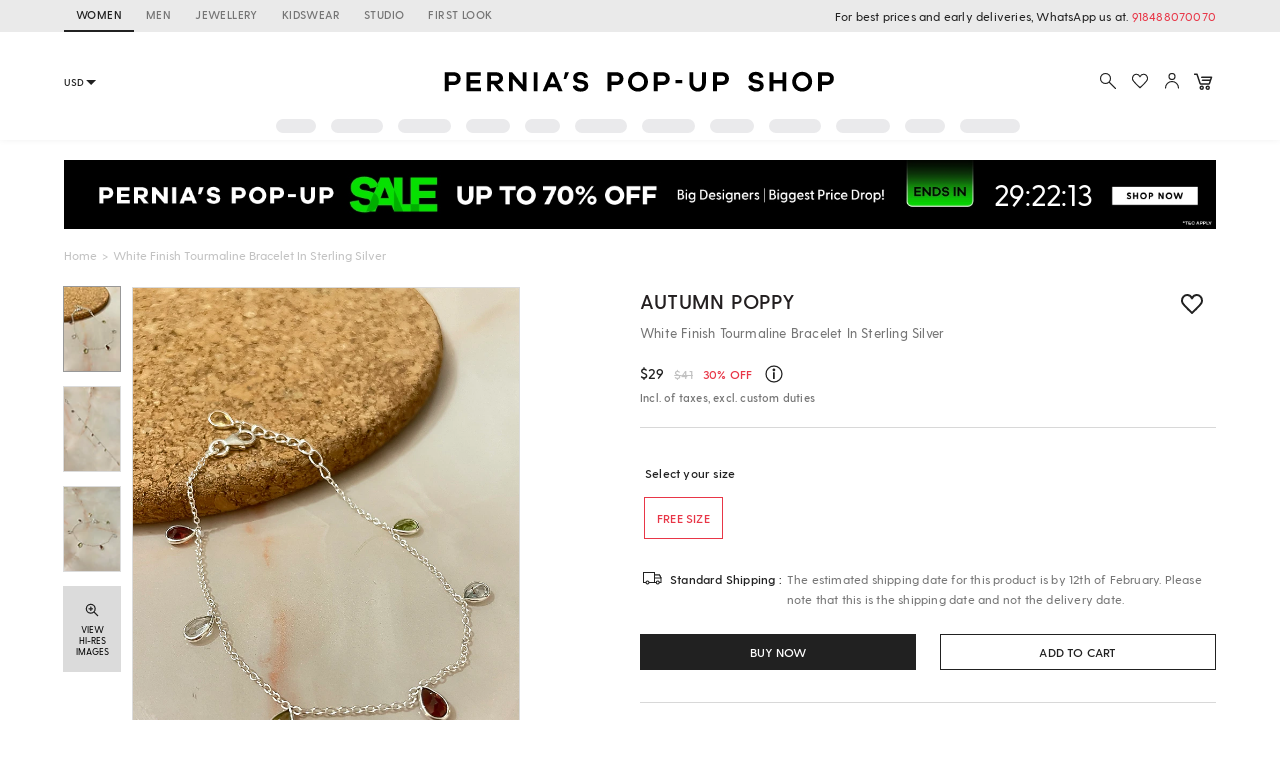

--- FILE ---
content_type: application/javascript; charset=utf-8
request_url: https://c.in.webengage.com/upf2.js?upfc=N4IgrgDgZiBcAuAnMBTANCANgSwMYoDsBnFAYQHsATFOEbAgPwYE5mBGVtgZgEMQNMYbJVoAOLswCszAGxQUAJhkAWZlGVdJClDx1sFygEYKelSsty4ZXXBoMz%2BWCLQAW8eBCKwA9N4DuAQB0ECiIBNg8RBDkEJBELjGBuOQAtt48YPBgKQQAtNEQEACeuX4u2PAouVD02PG58ORgiCk8OARVhog8%2BJgo8Ln0uUSViO0A5sPYmABuobkZ0QAMWhoygW4pmI6IMLAgjuMo5LRFIAC%2BQA%3D&jsonp=_we_jsonp_global_cb_1769065665057
body_size: 475
content:
_we_jsonp_global_cb_1769065665057({"user_profile":{"geo":{"clientIp":"3.17.11.84","serverTimeStamp":1769065665442,"country":"United States","region":"Ohio","city":"Columbus","geoplugin_countryName":"United States","geoplugin_region":"Ohio","geoplugin_city":"Columbus","countryCode":"US","tz_name":"America/New_York","tz_offset":-300},"acquisitionData":{"referrer_type":"direct","landing_page":"https://www.perniaspopupshop.com/autumn-poppy-white-finish-tourmaline-bracelet-in-sterling-silver-aupo052436.html"},"ua":{"browser":{"name":"Chrome","version":"131","browser_version":"131.0.0.0"},"os":{"name":"Mac OS","version":"10.15.7"},"device":"desktop"},"tld":"perniaspopupshop.com","ts":1769065665462}})